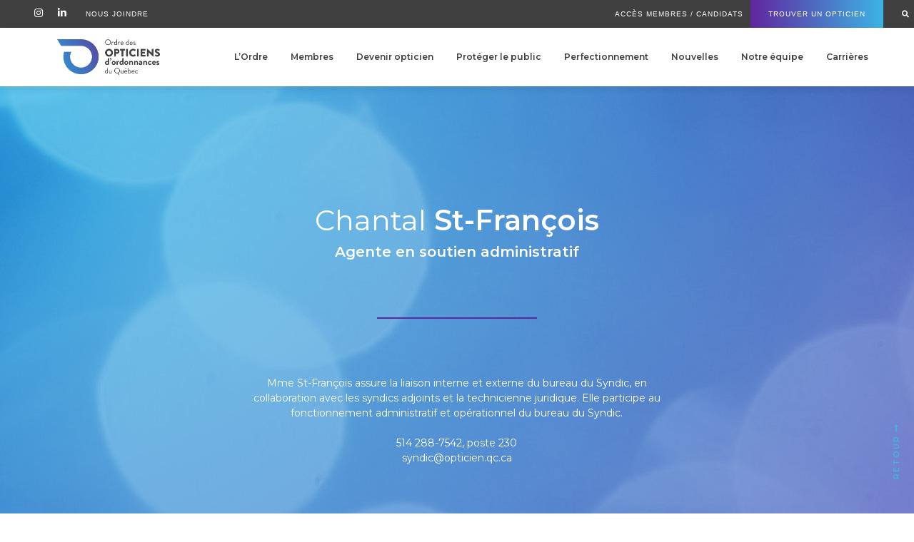

--- FILE ---
content_type: text/html; charset=UTF-8
request_url: https://opticien.qc.ca/author/c-stfrancois/
body_size: 10731
content:
<!doctype html>
<html lang="fr-CA" prefix="og: https://ogp.me/ns#">
<head>
	<meta charset="utf-8">
    <meta name="viewport" content="width=device-width, initial-scale=1, shrink-to-fit=no">
	<meta name="original-source" content="https://opticien.qc.ca" />
	<title>  Chantal St-François</title>
	<meta name="description" content="  Chantal St-François OODQ, Ordre des opticiens d’ordonnances du Québec, Ordre des opticiens d’ordonnances du Québec" />


	<script>(function(w,d,s,l,i){w[l]=w[l]||[];w[l].push({'gtm.start':
	new Date().getTime(),event:'gtm.js'});var f=d.getElementsByTagName(s)[0],
	j=d.createElement(s),dl=l!='dataLayer'?'&l='+l:'';j.async=true;j.src=
	'https://www.googletagmanager.com/gtm.js?id='+i+dl;f.parentNode.insertBefore(j,f);
	})(window,document,'script','dataLayer','GTM-WKNTQLL');</script>


	<link rel="stylesheet" href="/wp-content/themes/beambeam/style.css" type='text/css' media='all' />
	<link href="https://fonts.googleapis.com/css?family=Montserrat:400,600,900" rel="stylesheet">
	<link rel="stylesheet" href="https://use.fontawesome.com/releases/v5.7.2/css/all.css" integrity="sha384-fnmOCqbTlWIlj8LyTjo7mOUStjsKC4pOpQbqyi7RrhN7udi9RwhKkMHpvLbHG9Sr" crossorigin="anonymous">

	<script>new WOW().init();</script>
	<script src="/wp-content/themes/beambeam/assets/js/action.js"></script>


	 		<link rel='archives' title='Décembre 2025' href='https://opticien.qc.ca/2025/12/' />
	<link rel='archives' title='novembre 2025' href='https://opticien.qc.ca/2025/11/' />
	<link rel='archives' title='septembre 2025' href='https://opticien.qc.ca/2025/09/' />
	<link rel='archives' title='août 2025' href='https://opticien.qc.ca/2025/08/' />
	<link rel='archives' title='mai 2025' href='https://opticien.qc.ca/2025/05/' />
	<link rel='archives' title='avril 2025' href='https://opticien.qc.ca/2025/04/' />
	<link rel='archives' title='mars 2025' href='https://opticien.qc.ca/2025/03/' />
	<link rel='archives' title='février 2025' href='https://opticien.qc.ca/2025/02/' />
	<link rel='archives' title='Décembre 2024' href='https://opticien.qc.ca/2024/12/' />
	<link rel='archives' title='novembre 2024' href='https://opticien.qc.ca/2024/11/' />
	<link rel='archives' title='août 2024' href='https://opticien.qc.ca/2024/08/' />
	<link rel='archives' title='avril 2024' href='https://opticien.qc.ca/2024/04/' />
	<link rel='archives' title='mars 2024' href='https://opticien.qc.ca/2024/03/' />
	<link rel='archives' title='février 2024' href='https://opticien.qc.ca/2024/02/' />
	<link rel='archives' title='Décembre 2023' href='https://opticien.qc.ca/2023/12/' />
	<link rel='archives' title='novembre 2023' href='https://opticien.qc.ca/2023/11/' />
	<link rel='archives' title='août 2023' href='https://opticien.qc.ca/2023/08/' />
	<link rel='archives' title='mai 2023' href='https://opticien.qc.ca/2023/05/' />
	<link rel='archives' title='mars 2023' href='https://opticien.qc.ca/2023/03/' />
	<link rel='archives' title='novembre 2022' href='https://opticien.qc.ca/2022/11/' />
	<link rel='archives' title='septembre 2022' href='https://opticien.qc.ca/2022/09/' />
	<link rel='archives' title='mai 2022' href='https://opticien.qc.ca/2022/05/' />
	<link rel='archives' title='avril 2021' href='https://opticien.qc.ca/2021/04/' />
	<link rel='archives' title='septembre 2020' href='https://opticien.qc.ca/2020/09/' />
	<link rel='archives' title='juin 2020' href='https://opticien.qc.ca/2020/06/' />
	<link rel='archives' title='février 2020' href='https://opticien.qc.ca/2020/02/' />
	<link rel='archives' title='novembre 2019' href='https://opticien.qc.ca/2019/11/' />
	<link rel='archives' title='octobre 2019' href='https://opticien.qc.ca/2019/10/' />
	<link rel='archives' title='juillet 2019' href='https://opticien.qc.ca/2019/07/' />
	<link rel='archives' title='mai 2019' href='https://opticien.qc.ca/2019/05/' />

		<style>img:is([sizes="auto" i], [sizes^="auto," i]) { contain-intrinsic-size: 3000px 1500px }</style>
	
<!-- Search Engine Optimization by Rank Math - https://rankmath.com/ -->
<meta name="description" content="Chantal St-François assure le service téléphonique, répond aux questions des membres et du public touchant les demandes d’enquêtes, de pratique illégale, de discipline, de conciliations et d’arbitrage de comptes. Elle s’assure également que les coordonnées des membres soient bien inscrites dans leur dossier."/>
<meta name="robots" content="follow, noindex"/>
<meta property="og:locale" content="fr_CA" />
<meta property="og:type" content="profile" />
<meta property="og:description" content="Chantal St-François assure le service téléphonique, répond aux questions des membres et du public touchant les demandes d’enquêtes, de pratique illégale, de discipline, de conciliations et d’arbitrage de comptes. Elle s’assure également que les coordonnées des membres soient bien inscrites dans leur dossier." />
<meta property="og:url" content="https://opticien.qc.ca/author/c-stfrancois/" />
<meta property="og:site_name" content="OODQ — Ordre des Opticiens d’Ordonnances du Québec" />
<meta name="twitter:card" content="summary_large_image" />
<meta name="twitter:description" content="Chantal St-François assure le service téléphonique, répond aux questions des membres et du public touchant les demandes d’enquêtes, de pratique illégale, de discipline, de conciliations et d’arbitrage de comptes. Elle s’assure également que les coordonnées des membres soient bien inscrites dans leur dossier." />
<meta name="twitter:label1" content="Name" />
<meta name="twitter:data1" content="Chantal St-François" />
<script type="application/ld+json" class="rank-math-schema">{"@context":"https://schema.org","@graph":[{"@type":"Corporation","@id":"https://opticien.qc.ca/#organization","name":"OODQ \u2014 Ordre des Opticiens d\u2019Ordonnances du Qu\u00e9bec","url":"https://opticien.qc.ca"},{"@type":"WebSite","@id":"https://opticien.qc.ca/#website","url":"https://opticien.qc.ca","name":"OODQ \u2014 Ordre des Opticiens d\u2019Ordonnances du Qu\u00e9bec","alternateName":"Ordre des Opticiens d\u2019Ordonnances du Qu\u00e9bec","publisher":{"@id":"https://opticien.qc.ca/#organization"},"inLanguage":"fr-CA"},{"@type":"ProfilePage","@id":"https://opticien.qc.ca/author/c-stfrancois/#webpage","url":"https://opticien.qc.ca/author/c-stfrancois/","isPartOf":{"@id":"https://opticien.qc.ca/#website"},"inLanguage":"fr-CA"},{"@type":"Person","@id":"https://opticien.qc.ca/author/c-stfrancois/","name":"Chantal St-Fran\u00e7ois","description":"Chantal St-Fran\u00e7ois assure le service t\u00e9l\u00e9phonique, r\u00e9pond aux questions des membres et du public touchant les demandes d\u2019enqu\u00eates, de pratique ill\u00e9gale, de discipline, de conciliations et d\u2019arbitrage de comptes. Elle s\u2019assure \u00e9galement que les coordonn\u00e9es des membres soient bien inscrites dans leur dossier.","url":"https://opticien.qc.ca/author/c-stfrancois/","image":{"@type":"ImageObject","@id":"https://secure.gravatar.com/avatar/860903f3e08bc8f7e30caf6043f864ce?s=96&amp;d=mm&amp;r=g","url":"https://secure.gravatar.com/avatar/860903f3e08bc8f7e30caf6043f864ce?s=96&amp;d=mm&amp;r=g","caption":"Chantal St-Fran\u00e7ois","inLanguage":"fr-CA"},"sameAs":["http://opticien.qc.ca"],"worksFor":{"@id":"https://opticien.qc.ca/#organization"},"mainEntityOfPage":{"@id":"https://opticien.qc.ca/author/c-stfrancois/#webpage"}}]}</script>
<!-- /Rank Math WordPress SEO plugin -->

<link rel='dns-prefetch' href='//api.byscuit.com' />
<link rel='dns-prefetch' href='//cdnjs.cloudflare.com' />
<link rel="alternate" type="application/rss+xml" title="OODQ, Ordre des opticiens d’ordonnances du Québec &raquo; Flux des articles écrits par Chantal St-François" href="https://opticien.qc.ca/author/c-stfrancois/feed/" />
<script type="text/javascript">
/* <![CDATA[ */
window._wpemojiSettings = {"baseUrl":"https:\/\/s.w.org\/images\/core\/emoji\/15.0.3\/72x72\/","ext":".png","svgUrl":"https:\/\/s.w.org\/images\/core\/emoji\/15.0.3\/svg\/","svgExt":".svg","source":{"concatemoji":"https:\/\/opticien.qc.ca\/wp-includes\/js\/wp-emoji-release.min.js?ver=6.7.2"}};
/*! This file is auto-generated */
!function(i,n){var o,s,e;function c(e){try{var t={supportTests:e,timestamp:(new Date).valueOf()};sessionStorage.setItem(o,JSON.stringify(t))}catch(e){}}function p(e,t,n){e.clearRect(0,0,e.canvas.width,e.canvas.height),e.fillText(t,0,0);var t=new Uint32Array(e.getImageData(0,0,e.canvas.width,e.canvas.height).data),r=(e.clearRect(0,0,e.canvas.width,e.canvas.height),e.fillText(n,0,0),new Uint32Array(e.getImageData(0,0,e.canvas.width,e.canvas.height).data));return t.every(function(e,t){return e===r[t]})}function u(e,t,n){switch(t){case"flag":return n(e,"\ud83c\udff3\ufe0f\u200d\u26a7\ufe0f","\ud83c\udff3\ufe0f\u200b\u26a7\ufe0f")?!1:!n(e,"\ud83c\uddfa\ud83c\uddf3","\ud83c\uddfa\u200b\ud83c\uddf3")&&!n(e,"\ud83c\udff4\udb40\udc67\udb40\udc62\udb40\udc65\udb40\udc6e\udb40\udc67\udb40\udc7f","\ud83c\udff4\u200b\udb40\udc67\u200b\udb40\udc62\u200b\udb40\udc65\u200b\udb40\udc6e\u200b\udb40\udc67\u200b\udb40\udc7f");case"emoji":return!n(e,"\ud83d\udc26\u200d\u2b1b","\ud83d\udc26\u200b\u2b1b")}return!1}function f(e,t,n){var r="undefined"!=typeof WorkerGlobalScope&&self instanceof WorkerGlobalScope?new OffscreenCanvas(300,150):i.createElement("canvas"),a=r.getContext("2d",{willReadFrequently:!0}),o=(a.textBaseline="top",a.font="600 32px Arial",{});return e.forEach(function(e){o[e]=t(a,e,n)}),o}function t(e){var t=i.createElement("script");t.src=e,t.defer=!0,i.head.appendChild(t)}"undefined"!=typeof Promise&&(o="wpEmojiSettingsSupports",s=["flag","emoji"],n.supports={everything:!0,everythingExceptFlag:!0},e=new Promise(function(e){i.addEventListener("DOMContentLoaded",e,{once:!0})}),new Promise(function(t){var n=function(){try{var e=JSON.parse(sessionStorage.getItem(o));if("object"==typeof e&&"number"==typeof e.timestamp&&(new Date).valueOf()<e.timestamp+604800&&"object"==typeof e.supportTests)return e.supportTests}catch(e){}return null}();if(!n){if("undefined"!=typeof Worker&&"undefined"!=typeof OffscreenCanvas&&"undefined"!=typeof URL&&URL.createObjectURL&&"undefined"!=typeof Blob)try{var e="postMessage("+f.toString()+"("+[JSON.stringify(s),u.toString(),p.toString()].join(",")+"));",r=new Blob([e],{type:"text/javascript"}),a=new Worker(URL.createObjectURL(r),{name:"wpTestEmojiSupports"});return void(a.onmessage=function(e){c(n=e.data),a.terminate(),t(n)})}catch(e){}c(n=f(s,u,p))}t(n)}).then(function(e){for(var t in e)n.supports[t]=e[t],n.supports.everything=n.supports.everything&&n.supports[t],"flag"!==t&&(n.supports.everythingExceptFlag=n.supports.everythingExceptFlag&&n.supports[t]);n.supports.everythingExceptFlag=n.supports.everythingExceptFlag&&!n.supports.flag,n.DOMReady=!1,n.readyCallback=function(){n.DOMReady=!0}}).then(function(){return e}).then(function(){var e;n.supports.everything||(n.readyCallback(),(e=n.source||{}).concatemoji?t(e.concatemoji):e.wpemoji&&e.twemoji&&(t(e.twemoji),t(e.wpemoji)))}))}((window,document),window._wpemojiSettings);
/* ]]> */
</script>
<style type="text/css">.pt_splitter {
	display: block;
}</style><style id='wp-emoji-styles-inline-css' type='text/css'>

	img.wp-smiley, img.emoji {
		display: inline !important;
		border: none !important;
		box-shadow: none !important;
		height: 1em !important;
		width: 1em !important;
		margin: 0 0.07em !important;
		vertical-align: -0.1em !important;
		background: none !important;
		padding: 0 !important;
	}
</style>
<link rel='stylesheet' id='wp-block-library-css' href='https://opticien.qc.ca/wp-includes/css/dist/block-library/style.min.css?ver=6.7.2' type='text/css' media='all' />
<style id='classic-theme-styles-inline-css' type='text/css'>
/*! This file is auto-generated */
.wp-block-button__link{color:#fff;background-color:#32373c;border-radius:9999px;box-shadow:none;text-decoration:none;padding:calc(.667em + 2px) calc(1.333em + 2px);font-size:1.125em}.wp-block-file__button{background:#32373c;color:#fff;text-decoration:none}
</style>
<style id='global-styles-inline-css' type='text/css'>
:root{--wp--preset--aspect-ratio--square: 1;--wp--preset--aspect-ratio--4-3: 4/3;--wp--preset--aspect-ratio--3-4: 3/4;--wp--preset--aspect-ratio--3-2: 3/2;--wp--preset--aspect-ratio--2-3: 2/3;--wp--preset--aspect-ratio--16-9: 16/9;--wp--preset--aspect-ratio--9-16: 9/16;--wp--preset--color--black: #000000;--wp--preset--color--cyan-bluish-gray: #abb8c3;--wp--preset--color--white: #ffffff;--wp--preset--color--pale-pink: #f78da7;--wp--preset--color--vivid-red: #cf2e2e;--wp--preset--color--luminous-vivid-orange: #ff6900;--wp--preset--color--luminous-vivid-amber: #fcb900;--wp--preset--color--light-green-cyan: #7bdcb5;--wp--preset--color--vivid-green-cyan: #00d084;--wp--preset--color--pale-cyan-blue: #8ed1fc;--wp--preset--color--vivid-cyan-blue: #0693e3;--wp--preset--color--vivid-purple: #9b51e0;--wp--preset--gradient--vivid-cyan-blue-to-vivid-purple: linear-gradient(135deg,rgba(6,147,227,1) 0%,rgb(155,81,224) 100%);--wp--preset--gradient--light-green-cyan-to-vivid-green-cyan: linear-gradient(135deg,rgb(122,220,180) 0%,rgb(0,208,130) 100%);--wp--preset--gradient--luminous-vivid-amber-to-luminous-vivid-orange: linear-gradient(135deg,rgba(252,185,0,1) 0%,rgba(255,105,0,1) 100%);--wp--preset--gradient--luminous-vivid-orange-to-vivid-red: linear-gradient(135deg,rgba(255,105,0,1) 0%,rgb(207,46,46) 100%);--wp--preset--gradient--very-light-gray-to-cyan-bluish-gray: linear-gradient(135deg,rgb(238,238,238) 0%,rgb(169,184,195) 100%);--wp--preset--gradient--cool-to-warm-spectrum: linear-gradient(135deg,rgb(74,234,220) 0%,rgb(151,120,209) 20%,rgb(207,42,186) 40%,rgb(238,44,130) 60%,rgb(251,105,98) 80%,rgb(254,248,76) 100%);--wp--preset--gradient--blush-light-purple: linear-gradient(135deg,rgb(255,206,236) 0%,rgb(152,150,240) 100%);--wp--preset--gradient--blush-bordeaux: linear-gradient(135deg,rgb(254,205,165) 0%,rgb(254,45,45) 50%,rgb(107,0,62) 100%);--wp--preset--gradient--luminous-dusk: linear-gradient(135deg,rgb(255,203,112) 0%,rgb(199,81,192) 50%,rgb(65,88,208) 100%);--wp--preset--gradient--pale-ocean: linear-gradient(135deg,rgb(255,245,203) 0%,rgb(182,227,212) 50%,rgb(51,167,181) 100%);--wp--preset--gradient--electric-grass: linear-gradient(135deg,rgb(202,248,128) 0%,rgb(113,206,126) 100%);--wp--preset--gradient--midnight: linear-gradient(135deg,rgb(2,3,129) 0%,rgb(40,116,252) 100%);--wp--preset--font-size--small: 13px;--wp--preset--font-size--medium: 20px;--wp--preset--font-size--large: 36px;--wp--preset--font-size--x-large: 42px;--wp--preset--spacing--20: 0.44rem;--wp--preset--spacing--30: 0.67rem;--wp--preset--spacing--40: 1rem;--wp--preset--spacing--50: 1.5rem;--wp--preset--spacing--60: 2.25rem;--wp--preset--spacing--70: 3.38rem;--wp--preset--spacing--80: 5.06rem;--wp--preset--shadow--natural: 6px 6px 9px rgba(0, 0, 0, 0.2);--wp--preset--shadow--deep: 12px 12px 50px rgba(0, 0, 0, 0.4);--wp--preset--shadow--sharp: 6px 6px 0px rgba(0, 0, 0, 0.2);--wp--preset--shadow--outlined: 6px 6px 0px -3px rgba(255, 255, 255, 1), 6px 6px rgba(0, 0, 0, 1);--wp--preset--shadow--crisp: 6px 6px 0px rgba(0, 0, 0, 1);}:where(.is-layout-flex){gap: 0.5em;}:where(.is-layout-grid){gap: 0.5em;}body .is-layout-flex{display: flex;}.is-layout-flex{flex-wrap: wrap;align-items: center;}.is-layout-flex > :is(*, div){margin: 0;}body .is-layout-grid{display: grid;}.is-layout-grid > :is(*, div){margin: 0;}:where(.wp-block-columns.is-layout-flex){gap: 2em;}:where(.wp-block-columns.is-layout-grid){gap: 2em;}:where(.wp-block-post-template.is-layout-flex){gap: 1.25em;}:where(.wp-block-post-template.is-layout-grid){gap: 1.25em;}.has-black-color{color: var(--wp--preset--color--black) !important;}.has-cyan-bluish-gray-color{color: var(--wp--preset--color--cyan-bluish-gray) !important;}.has-white-color{color: var(--wp--preset--color--white) !important;}.has-pale-pink-color{color: var(--wp--preset--color--pale-pink) !important;}.has-vivid-red-color{color: var(--wp--preset--color--vivid-red) !important;}.has-luminous-vivid-orange-color{color: var(--wp--preset--color--luminous-vivid-orange) !important;}.has-luminous-vivid-amber-color{color: var(--wp--preset--color--luminous-vivid-amber) !important;}.has-light-green-cyan-color{color: var(--wp--preset--color--light-green-cyan) !important;}.has-vivid-green-cyan-color{color: var(--wp--preset--color--vivid-green-cyan) !important;}.has-pale-cyan-blue-color{color: var(--wp--preset--color--pale-cyan-blue) !important;}.has-vivid-cyan-blue-color{color: var(--wp--preset--color--vivid-cyan-blue) !important;}.has-vivid-purple-color{color: var(--wp--preset--color--vivid-purple) !important;}.has-black-background-color{background-color: var(--wp--preset--color--black) !important;}.has-cyan-bluish-gray-background-color{background-color: var(--wp--preset--color--cyan-bluish-gray) !important;}.has-white-background-color{background-color: var(--wp--preset--color--white) !important;}.has-pale-pink-background-color{background-color: var(--wp--preset--color--pale-pink) !important;}.has-vivid-red-background-color{background-color: var(--wp--preset--color--vivid-red) !important;}.has-luminous-vivid-orange-background-color{background-color: var(--wp--preset--color--luminous-vivid-orange) !important;}.has-luminous-vivid-amber-background-color{background-color: var(--wp--preset--color--luminous-vivid-amber) !important;}.has-light-green-cyan-background-color{background-color: var(--wp--preset--color--light-green-cyan) !important;}.has-vivid-green-cyan-background-color{background-color: var(--wp--preset--color--vivid-green-cyan) !important;}.has-pale-cyan-blue-background-color{background-color: var(--wp--preset--color--pale-cyan-blue) !important;}.has-vivid-cyan-blue-background-color{background-color: var(--wp--preset--color--vivid-cyan-blue) !important;}.has-vivid-purple-background-color{background-color: var(--wp--preset--color--vivid-purple) !important;}.has-black-border-color{border-color: var(--wp--preset--color--black) !important;}.has-cyan-bluish-gray-border-color{border-color: var(--wp--preset--color--cyan-bluish-gray) !important;}.has-white-border-color{border-color: var(--wp--preset--color--white) !important;}.has-pale-pink-border-color{border-color: var(--wp--preset--color--pale-pink) !important;}.has-vivid-red-border-color{border-color: var(--wp--preset--color--vivid-red) !important;}.has-luminous-vivid-orange-border-color{border-color: var(--wp--preset--color--luminous-vivid-orange) !important;}.has-luminous-vivid-amber-border-color{border-color: var(--wp--preset--color--luminous-vivid-amber) !important;}.has-light-green-cyan-border-color{border-color: var(--wp--preset--color--light-green-cyan) !important;}.has-vivid-green-cyan-border-color{border-color: var(--wp--preset--color--vivid-green-cyan) !important;}.has-pale-cyan-blue-border-color{border-color: var(--wp--preset--color--pale-cyan-blue) !important;}.has-vivid-cyan-blue-border-color{border-color: var(--wp--preset--color--vivid-cyan-blue) !important;}.has-vivid-purple-border-color{border-color: var(--wp--preset--color--vivid-purple) !important;}.has-vivid-cyan-blue-to-vivid-purple-gradient-background{background: var(--wp--preset--gradient--vivid-cyan-blue-to-vivid-purple) !important;}.has-light-green-cyan-to-vivid-green-cyan-gradient-background{background: var(--wp--preset--gradient--light-green-cyan-to-vivid-green-cyan) !important;}.has-luminous-vivid-amber-to-luminous-vivid-orange-gradient-background{background: var(--wp--preset--gradient--luminous-vivid-amber-to-luminous-vivid-orange) !important;}.has-luminous-vivid-orange-to-vivid-red-gradient-background{background: var(--wp--preset--gradient--luminous-vivid-orange-to-vivid-red) !important;}.has-very-light-gray-to-cyan-bluish-gray-gradient-background{background: var(--wp--preset--gradient--very-light-gray-to-cyan-bluish-gray) !important;}.has-cool-to-warm-spectrum-gradient-background{background: var(--wp--preset--gradient--cool-to-warm-spectrum) !important;}.has-blush-light-purple-gradient-background{background: var(--wp--preset--gradient--blush-light-purple) !important;}.has-blush-bordeaux-gradient-background{background: var(--wp--preset--gradient--blush-bordeaux) !important;}.has-luminous-dusk-gradient-background{background: var(--wp--preset--gradient--luminous-dusk) !important;}.has-pale-ocean-gradient-background{background: var(--wp--preset--gradient--pale-ocean) !important;}.has-electric-grass-gradient-background{background: var(--wp--preset--gradient--electric-grass) !important;}.has-midnight-gradient-background{background: var(--wp--preset--gradient--midnight) !important;}.has-small-font-size{font-size: var(--wp--preset--font-size--small) !important;}.has-medium-font-size{font-size: var(--wp--preset--font-size--medium) !important;}.has-large-font-size{font-size: var(--wp--preset--font-size--large) !important;}.has-x-large-font-size{font-size: var(--wp--preset--font-size--x-large) !important;}
:where(.wp-block-post-template.is-layout-flex){gap: 1.25em;}:where(.wp-block-post-template.is-layout-grid){gap: 1.25em;}
:where(.wp-block-columns.is-layout-flex){gap: 2em;}:where(.wp-block-columns.is-layout-grid){gap: 2em;}
:root :where(.wp-block-pullquote){font-size: 1.5em;line-height: 1.6;}
</style>
<link rel='stylesheet' id='awesome-admin-css' href='https://opticien.qc.ca/wp-content/plugins/tf-numbers-number-counter-animaton/assets/css/font-awesome.min.css?ver=1' type='text/css' media='all' />
<link rel='stylesheet' id='tf_numbers-style-css' href='https://opticien.qc.ca/wp-content/plugins/tf-numbers-number-counter-animaton/assets/css/style.css?ver=1' type='text/css' media='all' />
<link rel='stylesheet' id='SFSImainCss-css' href='https://opticien.qc.ca/wp-content/plugins/ultimate-social-media-icons/css/sfsi-style.css?ver=2.9.5' type='text/css' media='all' />
<link rel='stylesheet' id='byscuit-css' href='https://opticien.qc.ca/wp-content/plugins/vtx-byscuit/public/css/byscuit-public.css?ver=1.1.4' type='text/css' media='all' />
<!--n2css--><!--n2js--><script type="text/javascript" src="https://opticien.qc.ca/wp-includes/js/jquery/jquery.min.js?ver=3.7.1" id="jquery-core-js"></script>
<script type="text/javascript" src="https://opticien.qc.ca/wp-includes/js/jquery/jquery-migrate.min.js?ver=3.4.1" id="jquery-migrate-js"></script>
<script type="text/javascript" src="https://opticien.qc.ca/wp-content/plugins/vtx-byscuit/public/js/byscuit-public.js?ver=1.1.4" id="byscuit-js"></script>
<script type="text/javascript" src="https://api.byscuit.com/data/client/7E5836A8-8F50-4AA7-B217-551CEE48ECF3/script/script.js" id="byscuit-token-js"></script>
<script type="text/javascript" src="https://opticien.qc.ca/wp-content/plugins/tf-numbers-number-counter-animaton/assets/js/tf_numbers.js?ver=1" id="tf_numbers-js"></script>
<link rel="https://api.w.org/" href="https://opticien.qc.ca/wp-json/" /><link rel="alternate" title="JSON" type="application/json" href="https://opticien.qc.ca/wp-json/wp/v2/users/12" /><link rel="EditURI" type="application/rsd+xml" title="RSD" href="https://opticien.qc.ca/xmlrpc.php?rsd" />
<meta name="generator" content="WordPress 6.7.2" />
<meta name="follow.[base64]" content="zg01EEayqh5xedkVpm69"/><style type="text/css">.broken_link, a.broken_link {
	text-decoration: line-through;
}</style><link rel="icon" href="https://opticien.qc.ca/wp-content/uploads/2019/05/cropped-oodq-favicon-32x32.jpg" sizes="32x32" />
<link rel="icon" href="https://opticien.qc.ca/wp-content/uploads/2019/05/cropped-oodq-favicon-192x192.jpg" sizes="192x192" />
<link rel="apple-touch-icon" href="https://opticien.qc.ca/wp-content/uploads/2019/05/cropped-oodq-favicon-180x180.jpg" />
<meta name="msapplication-TileImage" content="https://opticien.qc.ca/wp-content/uploads/2019/05/cropped-oodq-favicon-270x270.jpg" />
		<style type="text/css" id="wp-custom-css">
			.the_content strong{
	font-weight:bold !important;
	color:#000;
}		</style>
		</head>
<body id="" class="archive author author-c-stfrancois author-12 sfsi_actvite_theme_transparent class-name" itemscope itemtype="http://schema.org/WebPage">

	<noscript><iframe src="https://www.googletagmanager.com/ns.html?id=GTM-WKNTQLL"
	height="0" width="0" style="display:none;visibility:hidden"></iframe></noscript>


	<a class="sticky-top" id="backtotop" href="#top">Retour <i class="fas fa-long-arrow-alt-right"></i></a>








<nav class="top-nav sticky-top">
	<div class="container-fluid" style="padding-right: 0px !important">
		<div class="">


															<ul class="social-list">
													<li><a href="https://www.instagram.com/ordreopticiensqc/" target="_blank"><i class="fab fa-instagram"></i></a></li>
																															<li><a href="https://www.linkedin.com/company/ordre-des-opticiens-d-ordonnances-du-quebec/" target="_blank"><i class="fab fa-linkedin-in"></i></a></li>
																		
						</ul>
									




				<ul id="menu-menu-top-contact" class="nav menu-top-contact"><li  id="menu-item-107" class="menu-item menu-item-type-post_type menu-item-object-page nav-item nav-item-107"><a href="https://opticien.qc.ca/joindre-loodq/" class="nav-link">Nous Joindre</a></li>
</ul>

				<ul id="menu-menu-top-membre" class="nav menu-top-membre"><li  id="menu-item-86" class="menu-item menu-item-type-custom menu-item-object-custom nav-item nav-item-86"><a target="_blank" href="https://oodq.connexence.com/holo/authentification" class="nav-link">Accès Membres / Candidats</a></li>
<li  id="menu-item-76" class="menu-item menu-item-type-custom menu-item-object-custom nav-item nav-item-76"><a target="_blank" href="https://oodq.connexence.com/ext/oodq/repertoire/index.html#/" class="nav-link">Trouver un Opticien</a></li>
<li  id="menu-item-4827" class="menu-item menu-item-type-custom menu-item-object-custom nav-item nav-item-4827"><a href="/recherche" class="nav-link"><i class="fas fa-search"></i></a></li>
</ul>			</div>




		</div>


	</div>
</nav>
<nav id="navbarMain" class="section navbar sticky-top navbar-expand-md bg-white"
		 role="navigation" itemscope itemtype="http://schema.org/SiteNavigationElement">
	<div class="container-fluid">		 
		<a	class="navbar-brand d-block"
			href="https://opticien.qc.ca/"
			title="OODQ, Ordre des opticiens d’ordonnances du Québec, Ordre des opticiens d’ordonnances du Québec">
			<img src="/wp-content/themes/beambeam/assets/img/logo-ordre_des_opticiens_d_ordonnances_du_quebec-logotype_oodq.png" 
					class="logo-oodq" title="OODQ, Ordre des opticiens d’ordonnances du Québec Ordre des opticiens d’ordonnances du Québec" />
		</a>
		<button type="button" class="navbar-toggler collapsed" type="button" data-toggle="collapse" data-target=".navbar-collapse">
			<span class="icon-bar top-bar"></span>
			<span class="icon-bar middle-bar"></span>
			<span class="icon-bar bottom-bar"></span>
		</button>
		<div class="collapse navbar-collapse"  id="navbarNav">
			<ul id="menu-menu-main" class="nav-main nav navbar-nav menu-main ml-auto"><li  id="menu-item-103" class="menu-item menu-item-type-post_type menu-item-object-page nav-item nav-item-103"><a href="https://opticien.qc.ca/ordre-des-opticiens-d-ordonnance-du-quebec/" class="nav-link">L&rsquo;Ordre</a></li>
<li  id="menu-item-102" class="menu-item menu-item-type-post_type menu-item-object-page nav-item nav-item-102"><a href="https://opticien.qc.ca/membres/" class="nav-link">Membres</a></li>
<li  id="menu-item-104" class="menu-item menu-item-type-post_type menu-item-object-page nav-item nav-item-104"><a href="https://opticien.qc.ca/devenir-opticien/" class="nav-link">Devenir opticien</a></li>
<li  id="menu-item-101" class="menu-item menu-item-type-post_type menu-item-object-page nav-item nav-item-101"><a href="https://opticien.qc.ca/proteger-le-public/" class="nav-link">Protéger le public</a></li>
<li  id="menu-item-100" class="menu-item menu-item-type-post_type menu-item-object-page nav-item nav-item-100"><a href="https://opticien.qc.ca/perfectionnement/" class="nav-link">Perfectionnement</a></li>
<li  id="menu-item-433" class="menu-item menu-item-type-post_type menu-item-object-page nav-item nav-item-433"><a href="https://opticien.qc.ca/nouvelles-de-l-oodq/" class="nav-link">Nouvelles</a></li>
<li  id="menu-item-6872" class="menu-item menu-item-type-post_type menu-item-object-page nav-item nav-item-6872"><a href="https://opticien.qc.ca/oodq-la-belle-equipe/" class="nav-link">Notre équipe</a></li>
<li  id="menu-item-8453" class="menu-item menu-item-type-post_type menu-item-object-page nav-item nav-item-8453"><a href="https://opticien.qc.ca/carrieres/" class="nav-link">Carrières</a></li>
</ul>		</div>
	</div>
</nav>
<div class="cheat_responsive">
	<div class="xs">XS</div>
	<div class="sm">SM</div>
	<div class="md">MD</div>
	<div class="lg">LG</div>
	<div class="xl">XL</div>
</div>
<main class="main page author" role="main" itemscope itemprop="mainContentOfPage">
	<section class="single-author">
		<div class="container">
			<div class="row">
				<div class="col-sm-4 align-self-center">
					
					<ul class="social-list">
																																									</ul>
					
					
					
					
					
				</div>
				<div class="col-8 col-sm-4">
					<img class="img-fluid profile_photo" src="">
				</div>
			</div>
			<div class="row justify-content-md-center">	
				<div class="col-12 col-md-8">
					<h1 class="name">
						<span class="first-name">Chantal</span> <span class="last-name">St-François</span>
					</h1>
					<h2 class="poste">
						<span class="job">Agente en soutien administratif</span>						<span class="company"></span>
					</h2>
					<p class="biography">Mme St-François assure la liaison interne et externe du bureau du Syndic, en collaboration avec les syndics adjoints et la technicienne juridique. Elle participe au fonctionnement administratif et opérationnel du bureau du Syndic.<br />
 <br />
514 288-7542, poste 230<br />
syndic@opticien.qc.ca</p>
				</div>
			</div>
		</div>
	</section>
	<!--
	<section class="full-team pt-3">
		<div class="container-fluid">
			<h3>Notre belle équipe</h3>
		</div>
		<div class="btn-line"></div>		<a class="btn-cta" href="/oodq-la-belle-equipe">
			Découvrez notre belle équipe<i class="fas fa-chevron-right"></i>		</a>

	</section>
	-->
</main>
<section class="sfooter">
	<div class="container">
		<div class="row row-hac">
			<div class="sfooter-box col-12 col-sm-6 col-md-4">
				<h3 class="ttr2">OODQ, Ordre des opticiens d’ordonnances du Québec</h3>

															<div class="company_address">
							<span class="street">606, rue Cathcart</span><br/>
							<span class="suite">Bureau 600</span><br/>
							<span class="city">Montréal</span>, <span class="state">QC</span> <span class="zipcode">H3B 1K9</span><br/>
							<span class="country"></span>
						</div>
									
															<ul class="company_infos">
							<li class="phone">T. 514 288-7542</li>
							<li class="phone">T. 1 800 563-6345</li>
							<li class="phone">F. Veuillez nous contacter ou utiliser l'onglet ''Nous joindre'' visible dans le coin supérieur gauche, en haut de la page, en vous assurant d'adresser votre demande au bon département parmi le choix d'adresses-courriels destinataires que vous y trouverez. Merci.</li>

						</ul>
													<br/>

															<ul class="company_infos mt-2">
							<li class="website">C. <a href="mailto:www.opticien.qc.ca">www.opticien.qc.ca</a></li>
						</ul>
									
			</div>


			<div class="sfooter-box col-12 col-sm-6 col-md-4 menu-sfooter-box">
				<h3 class="ttr2">Menu</h3>
				<ul id="menu-menu-sfooter" class="navbar-nav menu-main mr-auto"><li id="menu-item-277" class="menu-item menu-item-type-post_type menu-item-object-page menu-item-home menu-item-277"><a href="https://opticien.qc.ca/">Accueil</a></li>
<li id="menu-item-275" class="menu-item menu-item-type-post_type menu-item-object-page menu-item-275"><a href="https://opticien.qc.ca/ordre-des-opticiens-d-ordonnance-du-quebec/">L’Ordre des opticiens d’ordonnances du Québec</a></li>
<li id="menu-item-274" class="menu-item menu-item-type-post_type menu-item-object-page menu-item-274"><a href="https://opticien.qc.ca/membres/">Membres de l’OODQ</a></li>
<li id="menu-item-276" class="menu-item menu-item-type-post_type menu-item-object-page menu-item-276"><a href="https://opticien.qc.ca/devenir-opticien/">Programme d&rsquo;études au Québec</a></li>
<li id="menu-item-5423" class="menu-item menu-item-type-post_type menu-item-object-page menu-item-5423"><a href="https://opticien.qc.ca/exercer-au-quebec/">Exercer au Québec</a></li>
<li id="menu-item-273" class="menu-item menu-item-type-post_type menu-item-object-page menu-item-273"><a href="https://opticien.qc.ca/proteger-le-public/">Protéger le public</a></li>
<li id="menu-item-272" class="menu-item menu-item-type-post_type menu-item-object-page menu-item-272"><a href="https://opticien.qc.ca/perfectionnement/">Perfectionnement</a></li>
<li id="menu-item-271" class="menu-item menu-item-type-post_type menu-item-object-page menu-item-271"><a href="https://opticien.qc.ca/oodq-la-belle-equipe/">Notre équipe</a></li>
<li id="menu-item-267" class="menu-item menu-item-type-post_type menu-item-object-page menu-item-267"><a href="https://opticien.qc.ca/oodq-inspection-professionnelle/">Inspection professionnelle</a></li>
<li id="menu-item-268" class="menu-item menu-item-type-post_type menu-item-object-page menu-item-268"><a href="https://opticien.qc.ca/fiez-vous-a-votre-opticien/">Fiez-vous à votre opticien</a></li>
<li id="menu-item-270" class="menu-item menu-item-type-post_type menu-item-object-page menu-item-270"><a href="https://opticien.qc.ca/joindre-loodq/">Nous joindre</a></li>
<li id="menu-item-1838" class="menu-item menu-item-type-post_type menu-item-object-page menu-item-privacy-policy menu-item-1838"><a rel="privacy-policy" href="https://opticien.qc.ca/securite-et-confidentialite/">Sécurité et confidentialité</a></li>
<li id="menu-item-7810" class="menu-item menu-item-type-byscuit-menu-item menu-item-object-byscuit menu-item-7810"><a href="#" data-cc="c-settings">Gérer mes Cookies</a></li>
</ul>
			</div>

			<div class="sfooter-box col-12 col-sm-6 col-md-4">
				<h3 class="ttr2">Suivez-nous</h3>
															<ul class="social-list">
													<li><a href="https://www.instagram.com/ordreopticiensqc/" target="_blank"><i class="fab fa-instagram"></i></a></li>
																															<li><a href="https://www.linkedin.com/company/ordre-des-opticiens-d-ordonnances-du-quebec/" target="_blank"><i class="fab fa-linkedin-in"></i></a></li>
																		
						</ul>
									


			</div>

		</div>
		<footer class="footer">
			<div class="container text-center" >
				<small><a href="/">OODQ, Ordre des opticiens d’ordonnances du Québec</a> &#169;2026</small>
			</div>
		</footer>
	</div>
</section>





                <!--facebook like and share js -->
                <div id="fb-root"></div>
                <script>
                    (function(d, s, id) {
                        var js, fjs = d.getElementsByTagName(s)[0];
                        if (d.getElementById(id)) return;
                        js = d.createElement(s);
                        js.id = id;
                        js.src = "https://connect.facebook.net/en_US/sdk.js#xfbml=1&version=v3.2";
                        fjs.parentNode.insertBefore(js, fjs);
                    }(document, 'script', 'facebook-jssdk'));
                </script>
                <script>
window.addEventListener('sfsi_functions_loaded', function() {
    if (typeof sfsi_responsive_toggle == 'function') {
        sfsi_responsive_toggle(0);
        // console.log('sfsi_responsive_toggle');

    }
})
</script>
    <script>
        window.addEventListener('sfsi_functions_loaded', function () {
            if (typeof sfsi_plugin_version == 'function') {
                sfsi_plugin_version(2.77);
            }
        });

        function sfsi_processfurther(ref) {
            var feed_id = '[base64]';
            var feedtype = 8;
            var email = jQuery(ref).find('input[name="email"]').val();
            var filter = /^(([^<>()[\]\\.,;:\s@\"]+(\.[^<>()[\]\\.,;:\s@\"]+)*)|(\".+\"))@((\[[0-9]{1,3}\.[0-9]{1,3}\.[0-9]{1,3}\.[0-9]{1,3}\])|(([a-zA-Z\-0-9]+\.)+[a-zA-Z]{2,}))$/;
            if ((email != "Enter your email") && (filter.test(email))) {
                if (feedtype == "8") {
                    var url = "https://api.follow.it/subscription-form/" + feed_id + "/" + feedtype;
                    window.open(url, "popupwindow", "scrollbars=yes,width=1080,height=760");
                    return true;
                }
            } else {
                alert("Please enter email address");
                jQuery(ref).find('input[name="email"]').focus();
                return false;
            }
        }
    </script>
    <style type="text/css" aria-selected="true">
        .sfsi_subscribe_Popinner {
             width: 100% !important;

            height: auto !important;

         padding: 18px 0px !important;

            background-color: #ffffff !important;
        }

        .sfsi_subscribe_Popinner form {
            margin: 0 20px !important;
        }

        .sfsi_subscribe_Popinner h5 {
            font-family: Helvetica,Arial,sans-serif !important;

             font-weight: bold !important;   color:#000000 !important; font-size: 16px !important;   text-align:center !important; margin: 0 0 10px !important;
            padding: 0 !important;
        }

        .sfsi_subscription_form_field {
            margin: 5px 0 !important;
            width: 100% !important;
            display: inline-flex;
            display: -webkit-inline-flex;
        }

        .sfsi_subscription_form_field input {
            width: 100% !important;
            padding: 10px 0px !important;
        }

        .sfsi_subscribe_Popinner input[type=email] {
         font-family: Helvetica,Arial,sans-serif !important;   font-style:normal !important;   font-size:14px !important; text-align: center !important;        }

        .sfsi_subscribe_Popinner input[type=email]::-webkit-input-placeholder {

         font-family: Helvetica,Arial,sans-serif !important;   font-style:normal !important;  font-size: 14px !important;   text-align:center !important;        }

        .sfsi_subscribe_Popinner input[type=email]:-moz-placeholder {
            /* Firefox 18- */
         font-family: Helvetica,Arial,sans-serif !important;   font-style:normal !important;   font-size: 14px !important;   text-align:center !important;
        }

        .sfsi_subscribe_Popinner input[type=email]::-moz-placeholder {
            /* Firefox 19+ */
         font-family: Helvetica,Arial,sans-serif !important;   font-style: normal !important;
              font-size: 14px !important;   text-align:center !important;        }

        .sfsi_subscribe_Popinner input[type=email]:-ms-input-placeholder {

            font-family: Helvetica,Arial,sans-serif !important;  font-style:normal !important;   font-size:14px !important;
         text-align: center !important;        }

        .sfsi_subscribe_Popinner input[type=submit] {

         font-family: Helvetica,Arial,sans-serif !important;   font-weight: bold !important;   color:#000000 !important; font-size: 16px !important;   text-align:center !important; background-color: #dedede !important;        }

                .sfsi_shortcode_container {
            float: left;
        }

        .sfsi_shortcode_container .norm_row .sfsi_wDiv {
            position: relative !important;
        }

        .sfsi_shortcode_container .sfsi_holders {
            display: none;
        }

            </style>

    <link rel='stylesheet' id='wpda_org_chart_front_css-css' href='https://opticien.qc.ca/wp-content/plugins/organization-chart/front/css/front_css.css?ver=10.0' type='text/css' media='all' />
<link rel='stylesheet' id='wpda_org_chart_front_popup_effects-css' href='https://opticien.qc.ca/wp-content/plugins/organization-chart/front/css/popup_effects.css?ver=10.0' type='text/css' media='all' />
<link rel='stylesheet' id='tf-footer-style-css' href='https://opticien.qc.ca/wp-content/plugins/tf-numbers-number-counter-animaton/inc/tf-footer-style.css?ver=1020' type='text/css' media='all' />
<script type="text/javascript" src="https://opticien.qc.ca/wp-includes/js/jquery/ui/core.min.js?ver=1.13.3" id="jquery-ui-core-js"></script>
<script type="text/javascript" src="https://opticien.qc.ca/wp-content/plugins/ultimate-social-media-icons/js/shuffle/modernizr.custom.min.js?ver=6.7.2" id="SFSIjqueryModernizr-js"></script>
<script type="text/javascript" src="https://opticien.qc.ca/wp-content/plugins/ultimate-social-media-icons/js/shuffle/jquery.shuffle.min.js?ver=6.7.2" id="SFSIjqueryShuffle-js"></script>
<script type="text/javascript" src="https://opticien.qc.ca/wp-content/plugins/ultimate-social-media-icons/js/shuffle/random-shuffle-min.js?ver=6.7.2" id="SFSIjqueryrandom-shuffle-js"></script>
<script type="text/javascript" id="SFSICustomJs-js-extra">
/* <![CDATA[ */
var sfsi_icon_ajax_object = {"nonce":"4ba071343f","ajax_url":"https:\/\/opticien.qc.ca\/wp-admin\/admin-ajax.php","plugin_url":"https:\/\/opticien.qc.ca\/wp-content\/plugins\/ultimate-social-media-icons\/"};
/* ]]> */
</script>
<script type="text/javascript" src="https://opticien.qc.ca/wp-content/plugins/ultimate-social-media-icons/js/custom.js?ver=2.9.5" id="SFSICustomJs-js"></script>
<script type="text/javascript" src="https://cdnjs.cloudflare.com/ajax/libs/waypoints/2.0.3/waypoints.min.js?ver=CHILD_THEME_VERSION" id="my-waypoints-js"></script>
<script type="text/javascript" src="https://cdnjs.cloudflare.com/ajax/libs/Counter-Up/1.0.0/jquery.counterup.min.js?ver=CHILD_THEME_VERSION" id="my-counterup-js"></script>
<script type="text/javascript" src="https://opticien.qc.ca/wp-content/plugins/mystickysidebar/js/detectmobilebrowser.js?ver=1.2.3" id="detectmobilebrowser-js"></script>
<script type="text/javascript" id="mystickysidebar-js-extra">
/* <![CDATA[ */
var mystickyside_name = {"mystickyside_string":"#secondary","mystickyside_content_string":"","mystickyside_margin_top_string":"90","mystickyside_margin_bot_string":"0","mystickyside_update_sidebar_height_string":"false","mystickyside_min_width_string":"795","device_desktop":"1","device_mobile":"1"};
/* ]]> */
</script>
<script type="text/javascript" src="https://opticien.qc.ca/wp-content/plugins/mystickysidebar/js/theia-sticky-sidebar.js?ver=1.2.3" id="mystickysidebar-js"></script>
<script type="text/javascript" src="https://opticien.qc.ca/wp-content/plugins/organization-chart/front/js/front_js.js?ver=10.0" id="wpda_org_chart_front_js-js"></script>
<script type="text/javascript" id="wpda_org_chart_front_popup_js-js-extra">
/* <![CDATA[ */
var wpda_org_chart_responsive_sizes = {"tablet":"1000","mobile":"450"};
/* ]]> */
</script>
<script type="text/javascript" src="https://opticien.qc.ca/wp-content/plugins/organization-chart/front/js/front_popup.js?ver=10.0" id="wpda_org_chart_front_popup_js-js"></script>
<script src="https://code.jquery.com/jquery-3.7.1.min.js" integrity="sha384-1H217gwSVyLSIfaLxHbE7dRb3v4mYCKbpQvzx0cegeju1MVsGrX5xXxAvs/HgeFs" crossorigin="anonymous"></script>
<script src="https://stackpath.bootstrapcdn.com/bootstrap/4.3.1/js/bootstrap.min.js" integrity="sha384-JjSmVgyd0p3pXB1rRibZUAYoIIy6OrQ6VrjIEaFf/nJGzIxFDsf4x0xIM+B07jRM" crossorigin="anonymous"></script>

</body>
</html>


--- FILE ---
content_type: text/css
request_url: https://opticien.qc.ca/wp-content/themes/beambeam/style.css
body_size: 233
content:
/*
Theme Name: B E A M B E A M
Theme URI: https://www.damienelliott.com
Author: Projection.blue
Author URI: https://www.damienelliott.com
Description: Build anything
Version: 1.4
License: GNU General Public License v3
License URI: https://www.damienelliott.com
Text Domain: B E A M B E A M
Tags: Bootstrap, Portfolio

This theme, like WordPress, is licensed under the GPL.
Use it to make something cool, have fun, and share what you've learned with others.

*/

@import url("scss/_beambeam.css");

nav.top-nav ul.menu-top-membre li.display-none{
	display: none !important;
}
